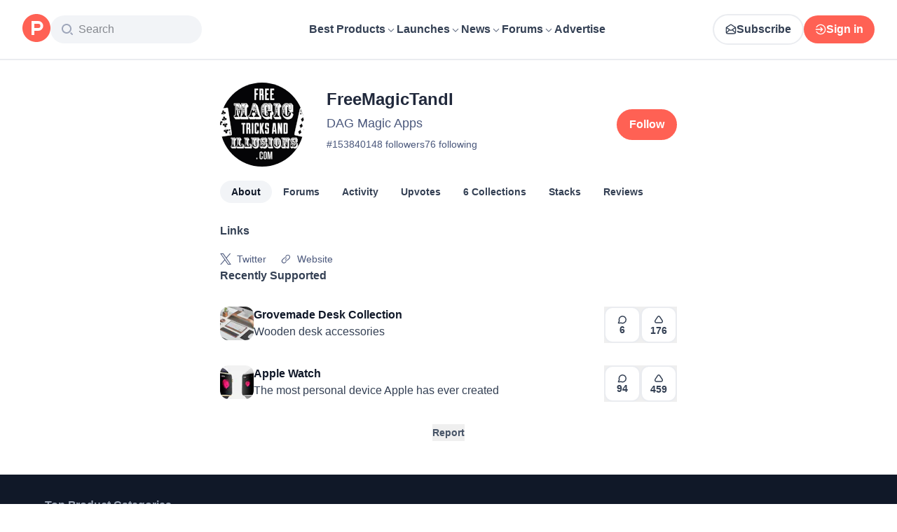

--- FILE ---
content_type: application/javascript; charset=UTF-8
request_url: https://www.producthunt.com/cdn-cgi/challenge-platform/scripts/jsd/main.js
body_size: 9882
content:
window._cf_chl_opt={AKGCx8:'b'};~function(N6,Wx,Ws,Wl,Wi,WT,Wz,WH,N0,N2){N6=D,function(R,A,Ni,N5,W,N){for(Ni={R:614,A:731,W:755,N:686,S:593,B:642,c:551,E:608},N5=D,W=R();!![];)try{if(N=parseInt(N5(Ni.R))/1+-parseInt(N5(Ni.A))/2+-parseInt(N5(Ni.W))/3+-parseInt(N5(Ni.N))/4+parseInt(N5(Ni.S))/5+-parseInt(N5(Ni.B))/6+-parseInt(N5(Ni.c))/7*(-parseInt(N5(Ni.E))/8),N===A)break;else W.push(W.shift())}catch(S){W.push(W.shift())}}(G,835600),Wx=this||self,Ws=Wx[N6(695)],Wl={},Wl[N6(494)]='o',Wl[N6(533)]='s',Wl[N6(663)]='u',Wl[N6(665)]='z',Wl[N6(580)]='n',Wl[N6(715)]='I',Wl[N6(575)]='b',Wi=Wl,Wx[N6(698)]=function(R,A,W,N,Sf,SF,SK,NG,S,E,V,X,C,K,F){if(Sf={R:518,A:577,W:736,N:623,S:541,B:718,c:623,E:541,V:617,X:535,C:685,K:617,F:535,f:496,Q:764,L:720,J:505,U:629,Z:530,g:585,d:740,j:609,y:654,v:598,M:606,x:503,s:484,l:611,i:732,e:572},SF={R:706,A:505,W:503,N:684,S:752},SK={R:556,A:691,W:599,N:568},NG=N6,S={'nJRgL':function(Q,L){return L===Q},'DnuIg':function(Q,L){return Q+L},'GVoIK':function(Q,L){return Q===L},'vRCqB':function(Q,L){return Q===L},'clxBH':function(Q,L){return Q<L},'rwmLn':function(Q,L){return L!==Q},'ViSNo':NG(Sf.R),'IKCVL':function(Q,L,J,U){return Q(L,J,U)},'YnwCn':function(Q,L){return Q(L)},'gvwSH':function(Q,L){return Q+L},'XmSpp':function(Q,L){return Q+L},'VZaBy':function(Q,L,J){return Q(L,J)}},S[NG(Sf.A)](null,A)||S[NG(Sf.W)](void 0,A))return N;for(E=WI(A),R[NG(Sf.N)][NG(Sf.S)]&&(E=E[NG(Sf.B)](R[NG(Sf.c)][NG(Sf.E)](A))),E=R[NG(Sf.V)][NG(Sf.X)]&&R[NG(Sf.C)]?R[NG(Sf.K)][NG(Sf.F)](new R[(NG(Sf.C))](E)):function(Q,NR,L){for(NR=NG,Q[NR(SF.R)](),L=0;L<Q[NR(SF.A)];S[NR(SF.W)](Q[L],Q[L+1])?Q[NR(SF.N)](S[NR(SF.S)](L,1),1):L+=1);return Q}(E),V='nAsAaAb'.split('A'),V=V[NG(Sf.f)][NG(Sf.Q)](V),X=0;S[NG(Sf.L)](X,E[NG(Sf.J)]);X++)if(S[NG(Sf.U)](S[NG(Sf.Z)],NG(Sf.R)))A(NG(Sf.g));else if(C=E[X],K=S[NG(Sf.d)](Wn,R,A,C),S[NG(Sf.j)](V,K)){if(NG(Sf.y)===NG(Sf.v))return null;else F='s'===K&&!R[NG(Sf.M)](A[C]),S[NG(Sf.x)](NG(Sf.s),S[NG(Sf.l)](W,C))?B(W+C,K):F||B(S[NG(Sf.i)](W,C),A[C])}else S[NG(Sf.e)](B,W+C,K);return N;function B(Q,L,ND){ND=NG,Object[ND(SK.R)][ND(SK.A)][ND(SK.W)](N,L)||(N[L]=[]),N[L][ND(SK.N)](Q)}},WT=N6(692)[N6(630)](';'),Wz=WT[N6(496)][N6(764)](WT),Wx[N6(649)]=function(A,W,SU,NA,N,S,B,E,V,X){for(SU={R:554,A:491,W:581,N:505,S:554,B:485,c:568,E:620},NA=N6,N={},N[NA(SU.R)]=function(C,K){return C===K},N[NA(SU.A)]=function(C,K){return C+K},S=N,B=Object[NA(SU.W)](W),E=0;E<B[NA(SU.N)];E++)if(V=B[E],V==='f'&&(V='N'),A[V]){for(X=0;X<W[B[E]][NA(SU.N)];S[NA(SU.S)](-1,A[V][NA(SU.B)](W[B[E]][X]))&&(Wz(W[B[E]][X])||A[V][NA(SU.c)](S[NA(SU.A)]('o.',W[B[E]][X]))),X++);}else A[V]=W[B[E]][NA(SU.E)](function(C){return'o.'+C})},WH=null,N0=Wo(),N2=function(wO,wp,wb,wH,NU,A,W,N,S){return wO={R:488,A:587,W:616,N:626,S:729},wp={R:727,A:508,W:713,N:670,S:630,B:721,c:743,E:492,V:560,X:508,C:728,K:618,F:709,f:525,Q:508,L:743,J:709,U:568,Z:567,g:705,d:723,j:683,y:750,v:641,M:521,x:508,s:656,l:622,i:508,e:528,n:712,I:634},wb={R:578,A:762,W:492,N:505,S:741,B:741,c:556,E:597,V:599,X:485,C:536},wH={R:683,A:505,W:634,N:556,S:691,B:599,c:596,E:630,V:691,X:650,C:526,K:568,F:560,f:650,Q:655,L:722,J:743,U:604,Z:574,g:568,d:650,j:660,y:604,v:728,M:550,x:722,s:568,l:508,i:643,e:762,n:568,I:560,T:528,z:744,P:653,H:599,h:568,b:709,O:567,k:743,m:526,Y:569,a:568,o:760,G0:568,G1:748,G2:622},NU=N6,A={'BkKyk':function(B,c){return c==B},'Wqkrz':NU(wO.R),'LbFmh':function(B,c){return B==c},'xnnNm':function(B,c){return B(c)},'jwHTq':function(B,c){return c|B},'nhmwa':function(B,c){return B-c},'XJvXj':function(B,c){return B<c},'ZQglo':function(B,c){return B<<c},'VHIrx':function(B,c){return B-c},'JrMpy':function(B,c){return B>c},'mVfwJ':function(B,c){return B&c},'xSrja':function(B,c){return c==B},'ldDbc':function(B,c){return c&B},'ybMpl':function(B,c){return c==B},'wOVCv':function(B,c){return B===c},'uNryG':NU(wO.A),'HaJfi':function(B,c){return B(c)},'IdJha':function(B,c){return B>c},'stjzm':function(B,c){return B<<c},'BaBSE':function(B,c){return B-c},'kFjwV':function(B,c){return B(c)},'LaNce':NU(wO.W),'kXOSZ':function(B,c){return B==c},'sMKYl':function(B,c){return B(c)},'TTmLM':function(B,c){return c!=B},'jcUwH':function(B,c){return B*c},'vNIgU':function(B,c){return B==c},'FKQXP':function(B,c){return B*c},'nPqVn':function(B,c){return c!=B},'CQOjP':function(B,c){return c&B},'UxvQU':function(B,c){return c==B},'UsAoV':function(B,c){return B(c)},'eBCOW':function(B,c){return B(c)},'kxEtV':function(B,c){return B-c},'rektr':function(B,c){return B+c}},W=String[NU(wO.N)],N={'h':function(B,wz){return wz={R:540,A:634},B==null?'':N.g(B,6,function(c,NZ){return NZ=D,NZ(wz.R)[NZ(wz.A)](c)})},'g':function(B,E,V,Nr,X,C,K,F,Q,L,J,U,Z,j,y,M,x,s,i,I){if(Nr=NU,A[Nr(wH.R)](null,B))return'';for(C={},K={},F='',Q=2,L=3,J=2,U=[],Z=0,j=0,y=0;y<B[Nr(wH.A)];y+=1)if(M=B[Nr(wH.W)](y),Object[Nr(wH.N)][Nr(wH.S)][Nr(wH.B)](C,M)||(C[M]=L++,K[M]=!0),x=F+M,Object[Nr(wH.N)][Nr(wH.S)][Nr(wH.B)](C,x))F=x;else for(s=A[Nr(wH.c)][Nr(wH.E)]('|'),i=0;!![];){switch(s[i++]){case'0':Q--;continue;case'1':if(Object[Nr(wH.N)][Nr(wH.V)][Nr(wH.B)](K,F)){if(256>F[Nr(wH.X)](0)){for(X=0;X<J;Z<<=1,A[Nr(wH.C)](j,E-1)?(j=0,U[Nr(wH.K)](A[Nr(wH.F)](V,Z)),Z=0):j++,X++);for(I=F[Nr(wH.f)](0),X=0;8>X;Z=A[Nr(wH.Q)](Z<<1.56,1.1&I),A[Nr(wH.C)](j,A[Nr(wH.L)](E,1))?(j=0,U[Nr(wH.K)](V(Z)),Z=0):j++,I>>=1,X++);}else{for(I=1,X=0;A[Nr(wH.J)](X,J);Z=A[Nr(wH.U)](Z,1)|I,A[Nr(wH.R)](j,A[Nr(wH.Z)](E,1))?(j=0,U[Nr(wH.g)](V(Z)),Z=0):j++,I=0,X++);for(I=F[Nr(wH.d)](0),X=0;A[Nr(wH.j)](16,X);Z=A[Nr(wH.y)](Z,1)|A[Nr(wH.v)](I,1),A[Nr(wH.M)](j,A[Nr(wH.x)](E,1))?(j=0,U[Nr(wH.s)](V(Z)),Z=0):j++,I>>=1,X++);}Q--,0==Q&&(Q=Math[Nr(wH.l)](2,J),J++),delete K[F]}else for(I=C[F],X=0;X<J;Z=Z<<1|A[Nr(wH.i)](I,1),A[Nr(wH.e)](j,A[Nr(wH.Z)](E,1))?(j=0,U[Nr(wH.n)](A[Nr(wH.I)](V,Z)),Z=0):j++,I>>=1,X++);continue;case'2':Q==0&&(Q=Math[Nr(wH.l)](2,J),J++);continue;case'3':C[x]=L++;continue;case'4':F=String(M);continue}break}if(F!==''){if(A[Nr(wH.T)](A[Nr(wH.z)],Nr(wH.P)))W(N);else{if(Object[Nr(wH.N)][Nr(wH.S)][Nr(wH.H)](K,F)){if(256>F[Nr(wH.f)](0)){for(X=0;X<J;Z<<=1,j==A[Nr(wH.Z)](E,1)?(j=0,U[Nr(wH.h)](A[Nr(wH.b)](V,Z)),Z=0):j++,X++);for(I=F[Nr(wH.f)](0),X=0;A[Nr(wH.O)](8,X);Z=Z<<1.66|1&I,E-1==j?(j=0,U[Nr(wH.g)](V(Z)),Z=0):j++,I>>=1,X++);}else{for(I=1,X=0;A[Nr(wH.k)](X,J);Z=A[Nr(wH.Q)](Z<<1.73,I),A[Nr(wH.C)](j,E-1)?(j=0,U[Nr(wH.n)](V(Z)),Z=0):j++,I=0,X++);for(I=F[Nr(wH.d)](0),X=0;16>X;Z=Z<<1|A[Nr(wH.i)](I,1),E-1==j?(j=0,U[Nr(wH.n)](A[Nr(wH.I)](V,Z)),Z=0):j++,I>>=1,X++);}Q--,Q==0&&(Q=Math[Nr(wH.l)](2,J),J++),delete K[F]}else for(I=C[F],X=0;X<J;Z=I&1.1|Z<<1.56,E-1==j?(j=0,U[Nr(wH.g)](V(Z)),Z=0):j++,I>>=1,X++);Q--,A[Nr(wH.m)](0,Q)&&J++}}for(I=2,X=0;X<J;Z=A[Nr(wH.Y)](Z,1)|I&1.14,E-1==j?(j=0,U[Nr(wH.a)](V(Z)),Z=0):j++,I>>=1,X++);for(;;)if(Z<<=1,j==A[Nr(wH.o)](E,1)){U[Nr(wH.G0)](A[Nr(wH.G1)](V,Z));break}else j++;return U[Nr(wH.G2)]('')},'j':function(B,wh,Ng){return wh={R:528,A:601,W:586,N:650},Ng=NU,Ng(wb.R)===Ng(wb.R)?A[Ng(wb.A)](null,B)?'':A[Ng(wb.W)]('',B)?null:N.i(B[Ng(wb.N)],32768,function(c,Nd){return Nd=Ng,A[Nd(wh.R)](A[Nd(wh.A)],Nd(wh.W))?![]:B[Nd(wh.N)](c)}):S instanceof B[Ng(wb.S)]&&0<c[Ng(wb.B)][Ng(wb.c)][Ng(wb.E)][Ng(wb.V)](E)[Ng(wb.X)](Ng(wb.C))},'i':function(B,E,V,Nj,X,C,K,F,Q,L,J,U,Z,j,y,M,I,x,s,i){for(Nj=NU,X=[],C=4,K=4,F=3,Q=[],U=A[Nj(wp.R)](V,0),Z=E,j=1,L=0;3>L;X[L]=L,L+=1);for(y=0,M=Math[Nj(wp.A)](2,2),J=1;A[Nj(wp.W)](J,M);)for(x=Nj(wp.N)[Nj(wp.S)]('|'),s=0;!![];){switch(x[s++]){case'0':J<<=1;continue;case'1':Z>>=1;continue;case'2':i=Z&U;continue;case'3':y|=A[Nj(wp.B)](A[Nj(wp.c)](0,i)?1:0,J);continue;case'4':A[Nj(wp.E)](0,Z)&&(Z=E,U=A[Nj(wp.V)](V,j++));continue}break}switch(y){case 0:for(y=0,M=Math[Nj(wp.X)](2,8),J=1;M!=J;i=A[Nj(wp.C)](U,Z),Z>>=1,A[Nj(wp.K)](0,Z)&&(Z=E,U=A[Nj(wp.F)](V,j++)),y|=A[Nj(wp.f)](0<i?1:0,J),J<<=1);I=W(y);break;case 1:for(y=0,M=Math[Nj(wp.Q)](2,16),J=1;M!=J;i=Z&U,Z>>=1,Z==0&&(Z=E,U=V(j++)),y|=A[Nj(wp.f)](A[Nj(wp.L)](0,i)?1:0,J),J<<=1);I=A[Nj(wp.J)](W,y);break;case 2:return''}for(L=X[3]=I,Q[Nj(wp.U)](I);;){if(A[Nj(wp.Z)](j,B))return'';for(y=0,M=Math[Nj(wp.Q)](2,F),J=1;A[Nj(wp.g)](J,M);i=A[Nj(wp.d)](U,Z),Z>>=1,A[Nj(wp.j)](0,Z)&&(Z=E,U=V(j++)),y|=(A[Nj(wp.L)](0,i)?1:0)*J,J<<=1);switch(I=y){case 0:for(y=0,M=Math[Nj(wp.A)](2,8),J=1;J!=M;i=Z&U,Z>>=1,A[Nj(wp.y)](0,Z)&&(Z=E,U=A[Nj(wp.v)](V,j++)),y|=(0<i?1:0)*J,J<<=1);X[K++]=A[Nj(wp.M)](W,y),I=K-1,C--;break;case 1:for(y=0,M=Math[Nj(wp.x)](2,16),J=1;M!=J;i=U&Z,Z>>=1,Z==0&&(Z=E,U=V(j++)),y|=J*(0<i?1:0),J<<=1);X[K++]=W(y),I=A[Nj(wp.s)](K,1),C--;break;case 2:return Q[Nj(wp.l)]('')}if(0==C&&(C=Math[Nj(wp.i)](2,F),F++),X[I])I=X[I];else if(A[Nj(wp.e)](I,K))I=A[Nj(wp.n)](L,L[Nj(wp.I)](0));else return null;Q[Nj(wp.U)](I),X[K++]=L+I[Nj(wp.I)](0),C--,L=I,0==C&&(C=Math[Nj(wp.Q)](2,F),F++)}}},S={},S[NU(wO.S)]=N.h,S}(),N3();function WO(Sm,Sk,SO,Nc,R,A,W,N,S){for(Sm={R:716,A:633,W:630,N:498,S:592,B:674,c:640},Sk={R:668},SO={R:522},Nc=N6,R={'nAtHE':Nc(Sm.R),'wgwki':function(B){return B()},'eawzC':function(B,c){return c*B},'arZBs':function(B,c){return B===c},'YQdxJ':function(B,c){return B(c)},'CeORm':function(B){return B()}},A=R[Nc(Sm.A)][Nc(Sm.W)]('|'),W=0;!![];){switch(A[W++]){case'0':N={'YJbTx':function(B,NE){return NE=Nc,R[NE(SO.R)](B)}};continue;case'1':WH=setTimeout(function(NV){NV=Nc,N[NV(Sk.R)](Wh)},R[Nc(Sm.N)](S,1e3));continue;case'2':if(R[Nc(Sm.S)](S,null))return;continue;case'3':WH&&R[Nc(Sm.B)](clearTimeout,WH);continue;case'4':S=R[Nc(Sm.c)](Wb);continue}break}}function Wb(Sn,Nw,A,W,N,S){return Sn={R:514,A:580,W:607,N:510},Nw=N6,A={},A[Nw(Sn.R)]=Nw(Sn.A),A[Nw(Sn.W)]=function(B,c){return B<c},W=A,N=Wx[Nw(Sn.N)],!N?null:(S=N.i,typeof S!==W[Nw(Sn.R)]||W[Nw(Sn.W)](S,30))?null:S}function Wh(R,Si,Sl,NN,A,W){Si={R:673,A:558,W:681,N:570,S:481,B:689},Sl={R:511,A:511,W:667,N:531,S:602,B:707,c:700,E:568,V:650,X:517,C:757,K:568},NN=N6,A={'iUZOY':function(N,S){return N<S},'ebjcc':function(N,S){return N==S},'eieTQ':function(N,S){return N-S},'UOhBY':function(N,S){return N>S},'DpYrl':function(N,S){return N==S},'Mavko':NN(Si.R),'ZAovV':function(N){return N()},'yybcV':function(N){return N()},'dwJNJ':function(N,S,B){return N(S,B)},'kShAm':function(N,S,B){return N(S,B)},'OIvrs':NN(Si.A)},W=A[NN(Si.W)](WP),A[NN(Si.N)](Wa,W.r,function(N,NS){if(NS=NN,NS(Sl.R)===NS(Sl.A))typeof R===A[NS(Sl.W)]&&R(N),A[NS(Sl.N)](WO);else{for(P=1,H=0;A[NS(Sl.S)](h,b);k=m<<1.4|Y,A[NS(Sl.B)](a,A[NS(Sl.c)](o,1))?(G0=0,G1[NS(Sl.E)](G2(G3)),G4=0):G5++,G6=0,O++);for(G7=G8[NS(Sl.V)](0),G9=0;A[NS(Sl.X)](16,GG);GR=GA<<1|1&GW,A[NS(Sl.C)](GN,A[NS(Sl.c)](GS,1))?(Gw=0,GB[NS(Sl.K)](Gc(GE)),GV=0):GX++,GC>>=1,GD++);}}),W.e&&A[NN(Si.S)](N1,A[NN(Si.B)],W.e)}function N4(N,S,BA,Nl,B,c,E,V){if(BA={R:699,A:657,W:625,N:543,S:688,B:624,c:699,E:675,V:546,X:513,C:545,K:648,F:563,f:590,Q:529,L:675,J:546,U:543,Z:619,g:563,d:631},Nl=N6,B={},B[Nl(BA.R)]=function(X,C){return X===C},B[Nl(BA.A)]=Nl(BA.W),B[Nl(BA.N)]=Nl(BA.S),c=B,!N[Nl(BA.B)])return;if(c[Nl(BA.c)](S,c[Nl(BA.A)]))E={},E[Nl(BA.E)]=Nl(BA.V),E[Nl(BA.X)]=N.r,E[Nl(BA.C)]=Nl(BA.W),Wx[Nl(BA.K)][Nl(BA.F)](E,'*');else if(Nl(BA.f)!==Nl(BA.Q))V={},V[Nl(BA.L)]=Nl(BA.J),V[Nl(BA.X)]=N.r,V[Nl(BA.C)]=c[Nl(BA.U)],V[Nl(BA.Z)]=S,Wx[Nl(BA.K)][Nl(BA.g)](V,'*');else return E[Nl(BA.d)](function(){}),'p'}function N1(N,S,ww,NJ,B,c,E,V,X,C,K,F,f){if(ww={R:487,A:701,W:559,N:497,S:673,B:679,c:704,E:749,V:510,X:738,C:542,K:524,F:583,f:621,Q:532,L:694,J:506,U:504,Z:579,g:573,d:512,j:730,y:600,v:682,M:621,x:682,s:746,l:746,i:676,e:483,n:719,I:555,T:687,z:675,P:739,H:490,h:729},NJ=N6,B={'wEWpH':function(Q,L){return Q(L)},'dlCXR':NJ(ww.R),'RWIWC':function(Q,L){return Q+L},'juYQa':function(Q,L){return Q+L},'IGtci':function(Q,L){return Q+L},'IwKyY':NJ(ww.A)},!Wk(0)){if(NJ(ww.W)===B[NJ(ww.N)])typeof S===NJ(ww.S)&&B[NJ(ww.B)](V,X),E();else return![]}E=(c={},c[NJ(ww.c)]=N,c[NJ(ww.E)]=S,c);try{V=Wx[NJ(ww.V)],X=B[NJ(ww.X)](B[NJ(ww.C)](B[NJ(ww.K)](NJ(ww.F),Wx[NJ(ww.f)][NJ(ww.Q)])+B[NJ(ww.L)],V.r),NJ(ww.J)),C=new Wx[(NJ(ww.U))](),C[NJ(ww.Z)](NJ(ww.g),X),C[NJ(ww.d)]=2500,C[NJ(ww.j)]=function(){},K={},K[NJ(ww.y)]=Wx[NJ(ww.f)][NJ(ww.y)],K[NJ(ww.v)]=Wx[NJ(ww.M)][NJ(ww.x)],K[NJ(ww.s)]=Wx[NJ(ww.M)][NJ(ww.l)],K[NJ(ww.i)]=Wx[NJ(ww.M)][NJ(ww.e)],K[NJ(ww.n)]=N0,F=K,f={},f[NJ(ww.I)]=E,f[NJ(ww.T)]=F,f[NJ(ww.z)]=NJ(ww.P),C[NJ(ww.H)](N2[NJ(ww.h)](f))}catch(L){}}function We(A,W,Nn,N7,N,S){return Nn={R:588,A:741,W:556,N:597,S:599,B:485,c:536},N7=N6,N={},N[N7(Nn.R)]=function(B,c){return B<c},S=N,W instanceof A[N7(Nn.A)]&&S[N7(Nn.R)](0,A[N7(Nn.A)][N7(Nn.W)][N7(Nn.N)][N7(Nn.S)](W)[N7(Nn.B)](N7(Nn.c)))}function G(BW){return BW='BkKyk,splice,Set,2973048TJdhFo,chctx,error,OIvrs,qQoep,hasOwnProperty,_cf_chl_opt;JJgc4;PJAn2;kJOnV9;IWJi4;OHeaY1;DqMg0;FKmRv9;LpvFx1;cAdz2;PqBHf2;nFZCC5;ddwW5;pRIb1;rxvNi8;RrrrA2;erHi9,LhKJU,IwKyY,document,FufPB,ezXCz,pRIb1,bVbFJ,eieTQ,/b/ov1/0.7025301586861921:1769160442:_qnznp8csSBnjUAGmuRJd3hxkebRVLZLXe5ru6xtIMk/,ypytj,pooxB,AdeF3,nPqVn,sort,ebjcc,MWhxV,HaJfi,/jsd/oneshot/d251aa49a8a3/0.7025301586861921:1769160442:_qnznp8csSBnjUAGmuRJd3hxkebRVLZLXe5ru6xtIMk/,EaLlN,rektr,TTmLM,EkpQS,bigint,0|4|2|3|1,ITehv,concat,JBxy9,clxBH,jcUwH,nhmwa,CQOjP,loading,DwHli,lCHfQ,sMKYl,mVfwJ,xVuiEaFuJ,ontimeout,2057064IjbLdW,XmSpp,mdWEi,SvNVv,appendChild,vRCqB,CUPem,RWIWC,jsd,IKCVL,Function,aqawj,XJvXj,uNryG,floor,LRmiB4,addEventListener,kFjwV,TYlZ6,UxvQU,UNlyV,DnuIg,kdCOj,OaRbz,3251142DFdUvx,xAuQe,DpYrl,5|0|4|8|1|2|3|10|7|9|6,gkYXA,BaBSE,eAzfX,ybMpl,cCbaH,bind,uCFQh,xFYSa,kShAm,randomUUID,aUjz8,d.cookie,indexOf,clientInformation,gGRbh,1|0|2|3|4,onload,send,EYjJn,kXOSZ,dkLPU,object,DrFIy,includes,dlCXR,eawzC,JHPYk,isArray,ukQPF,fdvrD,nJRgL,XMLHttpRequest,length,/invisible/jsd,removeChild,pow,log,__CF$cv$params,rJSdP,timeout,sid,NUSZB,onerror,cpqUa,UOhBY,XmlDs,contentWindow,hFtLl,eBCOW,wgwki,IsbEG,IGtci,FKQXP,LbFmh,WCuIs,wOVCv,FZNhW,ViSNo,ZAovV,AKGCx8,string,WRbkq,from,[native code],onreadystatechange,LVnMB,vvzed,Dlia2UfTyScGQBu1h0$5R+C4kwmgxMILAWzNq9KXejdObFt6J3Yr8VZovE7pnH-Ps,getOwnPropertyNames,juYQa,kyKBn,XNwsR,event,cloudflare-invisible,random,contentDocument,jLcSm,xSrja,2548vftSyd,tabIndex,iframe,HyhrL,errorInfoObject,prototype,getPrototypeOf,error on cf_chl_props,OKBuz,xnnNm,display: none,jKnEy,postMessage,uhLlC,dBxsp,createElement,IdJha,push,stjzm,dwJNJ,stringify,VZaBy,POST,VHIrx,boolean,XhQOq,GVoIK,fqsHP,open,number,keys,IlkWp,/cdn-cgi/challenge-platform/h/,DOMContentLoaded,xhr-error,fiGqw,OjNZv,YXdDG,CEUGA,bPQWK,ezwjJ,arZBs,2350595vdFxCQ,XwHlG,QzpPq,Wqkrz,toString,EQJrH,call,CnwA5,LaNce,iUZOY,ZoGXi,ZQglo,location,isNaN,BaxVJ,74456EidhWO,YnwCn,readyState,gvwSH,vCNsl,vOWYe,81473nYmfGJ,KBbrC,zwgqn,Array,vNIgU,detail,map,_cf_chl_opt,join,Object,api,success,fromCharCode,now,aHODD,rwmLn,split,catch,aXlsM,nAtHE,charAt,KCBPn,HslAi,kNGYU,navigator,body,CeORm,UsAoV,1489392FFcasy,ldDbc,Wtaav,WWkhF,3|0|2|4|1,http-code:,parent,rxvNi8,charCodeAt,style,href,hQUvw,ysYti,jwHTq,kxEtV,RCCHU,aoNHo,ZuNHg,JrMpy,cvzcU,ISkGP,undefined,wYuqs,symbol,IbbQX,Mavko,YJbTx,YiGhN,2|1|4|3|0,XyGnl,status,function,YQdxJ,source,pkLOA2,xltTO,RtFpb,wEWpH,YRonE,yybcV,SSTpq3'.split(','),G=function(){return BW},G()}function WP(Sr,NW,W,N,S,B,c,E,V,X){W=(Sr={R:758,A:561,W:553,N:671,S:630,B:651,c:562,E:519,V:495,X:552,C:566,K:613,F:495,f:548,Q:639,L:735,J:639,U:507,Z:486,g:638},NW=N6,{'XyGnl':NW(Sr.R),'jKnEy':NW(Sr.A),'DrFIy':function(C,K,F,f,Q){return C(K,F,f,Q)},'vOWYe':NW(Sr.W)});try{for(N=W[NW(Sr.N)][NW(Sr.S)]('|'),S=0;!![];){switch(N[S++]){case'0':E[NW(Sr.B)]=W[NW(Sr.c)];continue;case'1':B=E[NW(Sr.E)];continue;case'2':c={};continue;case'3':c=W[NW(Sr.V)](pRIb1,B,B,'',c);continue;case'4':E[NW(Sr.X)]='-1';continue;case'5':E=Ws[NW(Sr.C)](W[NW(Sr.K)]);continue;case'6':return V={},V.r=c,V.e=null,V;case'7':c=W[NW(Sr.F)](pRIb1,B,E[NW(Sr.f)],'d.',c);continue;case'8':Ws[NW(Sr.Q)][NW(Sr.L)](E);continue;case'9':Ws[NW(Sr.J)][NW(Sr.U)](E);continue;case'10':c=pRIb1(B,B[NW(Sr.Z)]||B[NW(Sr.g)],'n.',c);continue}break}}catch(C){return X={},X.r={},X.e=C,X}}function Wo(wD,NL){return wD={R:482},NL=N6,crypto&&crypto[NL(wD.R)]?crypto[NL(wD.R)]():''}function N3(BG,B9,B7,B6,Ny,R,A,c,E,V,X,W,N,S){if(BG={R:553,A:561,W:486,N:548,S:594,B:724,c:584,E:510,V:737,X:635,C:756,K:566,F:479,f:651,Q:534,L:552,J:639,U:735,Z:519,g:742,d:726,j:638,y:702,v:639,M:507,x:610,s:603,l:564,i:747,e:628,n:537},B9={R:734,A:610,W:724,N:537,S:714},B7={R:576,A:745,W:627,N:645,S:527},B6={R:733},Ny=N6,R={'uCFQh':Ny(BG.R),'WRbkq':Ny(BG.A),'aqawj':function(B,c,E,V,X){return B(c,E,V,X)},'lCHfQ':Ny(BG.W),'ypytj':Ny(BG.N),'mdWEi':function(B,c,E){return B(c,E)},'LhKJU':function(B,c){return B>c},'eAzfX':function(B,c){return B-c},'SvNVv':function(B){return B()},'EkpQS':function(B){return B()},'CUPem':function(B){return B()},'KCBPn':function(B,c){return B!==c},'xAuQe':Ny(BG.S),'ZoGXi':Ny(BG.B),'uhLlC':function(B){return B()},'aHODD':Ny(BG.c)},A=Wx[Ny(BG.E)],!A)return;if(!R[Ny(BG.V)](WY))return R[Ny(BG.X)](R[Ny(BG.C)],Ny(BG.S))?(c=c[Ny(BG.K)](R[Ny(BG.F)]),c[Ny(BG.f)]=R[Ny(BG.Q)],c[Ny(BG.L)]='-1',E[Ny(BG.J)][Ny(BG.U)](c),E=c[Ny(BG.Z)],V={},V=R[Ny(BG.g)](V,E,E,'',V),V=X(E,E[R[Ny(BG.d)]]||E[Ny(BG.j)],'n.',V),V=C(E,c[R[Ny(BG.y)]],'d.',V),K[Ny(BG.v)][Ny(BG.M)](c),X={},X.r=V,X.e=null,X):void 0;(W=![],N=function(B5,B4,NM,c,X,C,K){if(B5={R:761},B4={R:693},NM=Ny,c={'WWkhF':function(E,V,Nu){return Nu=D,R[Nu(B4.R)](E,V)},'WCuIs':function(E,V,Nv){return Nv=D,R[Nv(B5.R)](E,V)}},NM(B7.R)===NM(B7.R)){if(!W){if(W=!![],!WY())return;Wh(function(E,Nx){Nx=NM,R[Nx(B6.R)](N4,A,E)})}}else return X=3600,C=N(),K=S[NM(B7.A)](B[NM(B7.W)]()/1e3),c[NM(B7.N)](c[NM(B7.S)](K,C),X)?![]:!![]},R[Ny(BG.X)](Ws[Ny(BG.x)],R[Ny(BG.s)]))?R[Ny(BG.l)](N):Wx[Ny(BG.i)]?Ws[Ny(BG.i)](R[Ny(BG.e)],N):(S=Ws[Ny(BG.n)]||function(){},Ws[Ny(BG.n)]=function(Ns){Ns=Ny,R[Ns(B9.R)](S),Ws[Ns(B9.A)]!==Ns(B9.W)&&(Ws[Ns(B9.N)]=S,R[Ns(B9.S)](N))})}function Wk(A,Sa,NX,W,N){return Sa={R:499,A:499,W:547},NX=N6,W={},W[NX(Sa.R)]=function(S,B){return S<B},N=W,N[NX(Sa.A)](Math[NX(Sa.W)](),A)}function Wn(R,A,W,SR,N8,N,S,C,K,F,B){N=(SR={R:673,A:501,W:662,N:703,S:669,B:650,c:725,E:568,V:717,X:677,C:664,K:637,F:568,f:538,Q:568,L:582,J:650,U:669,Z:680,g:538,d:508,j:494,y:544,v:673,M:631,x:480,s:631,l:646,i:630,e:556,n:691,I:599,T:565,z:650,P:751,H:650,h:690,b:711,O:615,k:568,m:696,Y:595,a:759,o:644,G0:568,G1:650,G2:658,G3:520,G4:708,G5:508,G6:725,G7:568,G8:617,G9:500,GG:617,GD:591,GR:666,GA:539},N8=N6,{'YiGhN':function(E,V){return E>V},'DwHli':function(E,V){return E<V},'ITehv':function(E,V){return E(V)},'xltTO':function(E,V){return E>V},'wYuqs':function(E,V){return E<<V},'kNGYU':function(E,V){return E==V},'LVnMB':function(E,V){return E(V)},'IlkWp':function(E,V){return E(V)},'YRonE':function(E,V){return E-V},'dBxsp':function(E,V){return E>V},'UNlyV':function(E,V){return E<V},'qQoep':function(E,V){return V|E},'EaLlN':function(E,V){return V==E},'KBbrC':function(E,V){return E-V},'FufPB':function(E,V){return E(V)},'QzpPq':function(E,V){return E|V},'gkYXA':function(E,V){return E<<V},'Wtaav':function(E,V){return E==V},'aoNHo':function(E,V){return E>V},'hFtLl':function(E,V){return E<<V},'MWhxV':function(E,V){return V==E},'ukQPF':function(E,V){return V===E},'XNwsR':function(E,V){return E==V},'ezwjJ':function(E,V){return E==V},'IbbQX':N8(SR.R),'vvzed':function(E,V,X){return E(V,X)}});try{S=A[W]}catch(E){if(N[N8(SR.A)](N8(SR.W),N8(SR.N))){if(N[N8(SR.S)](256,GQ[N8(SR.B)](0))){for(Dv=0;N[N8(SR.c)](DM,Dx);Dl<<=1,Di==De-1?(Dn=0,DI[N8(SR.E)](N[N8(SR.V)](DT,Dz)),DP=0):DH++,Ds++);for(Dh=Db[N8(SR.B)](0),Dp=0;N[N8(SR.X)](8,DO);Dm=N[N8(SR.C)](DY,1)|Da&1.47,N[N8(SR.K)](Do,R0-1)?(R1=0,R2[N8(SR.F)](N[N8(SR.f)](R3,R4)),R5=0):R6++,R7>>=1,Dk++);}else{for(R8=1,R9=0;RG<RD;RA=RW<<1.13|RN,RS==Rw-1?(RB=0,Rc[N8(SR.Q)](N[N8(SR.L)](RE,RV)),RX=0):RC++,Rq=0,RR++);for(Rt=RK[N8(SR.J)](0),RF=0;N[N8(SR.U)](16,Rf);RL=1&RU|RJ<<1,RZ==N[N8(SR.Z)](Rr,1)?(Rg=0,Rd[N8(SR.F)](N[N8(SR.g)](Rj,Ry)),Ru=0):Rv++,RM>>=1,RQ++);}DU--,DZ==0&&(Dr=Dg[N8(SR.d)](2,Dd),Dj++),delete Dy[Du]}else return'i'}if(S==null)return void 0===S?'u':'x';if(N8(SR.j)==typeof S)try{if(N[N8(SR.y)](N8(SR.v),typeof S[N8(SR.M)])){if(N8(SR.x)===N8(SR.x))return S[N8(SR.s)](function(){}),'p';else for(C=N8(SR.l)[N8(SR.i)]('|'),K=0;!![];){switch(C[K++]){case'0':RG--;continue;case'1':Rc=RE(RV);continue;case'2':0==RD&&(RR=RA[N8(SR.d)](2,RW),RN++);continue;case'3':if(GP[N8(SR.e)][N8(SR.n)][N8(SR.I)](GH,Gh)){if(N[N8(SR.T)](256,RX[N8(SR.z)](0))){for(Aq=0;N[N8(SR.P)](At,AK);Af<<=1,AQ==AL-1?(AJ=0,AU[N8(SR.E)](AZ(Ar)),Ag=0):Ad++,AF++);for(F=Aj[N8(SR.H)](0),Ay=0;8>Au;AM=N[N8(SR.h)](Ax<<1.77,1&F),N[N8(SR.b)](As,N[N8(SR.O)](Al,1))?(Ai=0,Ae[N8(SR.k)](N[N8(SR.m)](An,AI)),AT=0):Az++,F>>=1,Av++);}else{for(F=1,AP=0;AH<Ah;Ap=N[N8(SR.Y)](N[N8(SR.a)](AO,1),F),N[N8(SR.o)](Ak,N[N8(SR.Z)](Am,1))?(AY=0,Aa[N8(SR.G0)](Ao(W0)),W1=0):W2++,F=0,Ab++);for(F=W3[N8(SR.G1)](0),W4=0;N[N8(SR.G2)](16,W5);W7=N[N8(SR.h)](N[N8(SR.G3)](W8,1),1.69&F),N[N8(SR.b)](W9,WG-1)?(WD=0,WR[N8(SR.G0)](WA(WW)),WN=0):WS++,F>>=1,W6++);}AS--,N[N8(SR.G4)](0,Aw)&&(AB=Ac[N8(SR.G5)](2,AE),AV++),delete AX[AC]}else for(F=DO[Dk],Dm=0;N[N8(SR.G6)](DY,Da);R0=R1<<1.05|F&1,R3-1==R2?(R4=0,R5[N8(SR.G7)](R6(R7)),R8=0):R9++,F>>=1,Do++);continue;case'4':RS[Rw]=RB++;continue}break}}}catch(C){}return R[N8(SR.G8)][N8(SR.G9)](S)?'a':S===R[N8(SR.GG)]?'D':N[N8(SR.A)](!0,S)?'T':!1===S?'F':(B=typeof S,N[N8(SR.GD)](N[N8(SR.GR)],B)?N[N8(SR.GA)](We,R,S)?'N':'f':Wi[B]||'?')}function Wm(w0,NC,R,A){return w0={R:510,A:745,W:516},NC=N6,R={'cpqUa':function(W,N){return W(N)}},A=Wx[NC(w0.R)],Math[NC(w0.A)](+R[NC(w0.W)](atob,A.t))}function Wa(R,A,wG,w9,w8,w6,Nt,W,N,S,B){wG={R:625,A:636,W:632,N:647,S:510,B:509,c:621,E:504,V:579,X:573,C:502,K:583,F:621,f:532,Q:710,L:624,J:512,U:730,Z:489,g:515,d:754,j:605,y:605,v:652,M:605,x:490,s:729,l:571},w9={R:585},w8={R:549,A:672,W:697,N:589,S:753,B:612,c:523,E:763,V:672,X:505},w6={R:512},Nt=N6,W={'jLcSm':function(c,E){return c>=E},'kdCOj':Nt(wG.R),'vCNsl':Nt(wG.A),'IsbEG':Nt(wG.W),'cCbaH':Nt(wG.N),'fdvrD':function(c,E){return c+E},'OaRbz':function(c){return c()}},N=Wx[Nt(wG.S)],console[Nt(wG.B)](Wx[Nt(wG.c)]),S=new Wx[(Nt(wG.E))](),S[Nt(wG.V)](Nt(wG.X),W[Nt(wG.C)](Nt(wG.K)+Wx[Nt(wG.F)][Nt(wG.f)]+Nt(wG.Q),N.r)),N[Nt(wG.L)]&&(S[Nt(wG.J)]=5e3,S[Nt(wG.U)]=function(NK){NK=Nt,A(NK(w6.R))}),S[Nt(wG.Z)]=function(NF,w7){if(NF=Nt,W[NF(w8.R)](S[NF(w8.A)],200)&&S[NF(w8.A)]<300){if(NF(w8.W)===NF(w8.N))return![];else A(W[NF(w8.S)])}else if(W[NF(w8.B)]!==W[NF(w8.c)])A(W[NF(w8.E)]+S[NF(w8.V)]);else return w7={R:650},null==B?'':c==''?null:E.i(V[NF(w8.X)],32768,function(F,Nf){return Nf=NF,C[Nf(w7.R)](F)})},S[Nt(wG.g)]=function(NQ){NQ=Nt,A(NQ(w9.R))},B={'t':W[Nt(wG.d)](Wm),'lhr':Ws[Nt(wG.j)]&&Ws[Nt(wG.y)][Nt(wG.v)]?Ws[Nt(wG.M)][Nt(wG.v)]:'','api':N[Nt(wG.L)]?!![]:![],'c':Wp(),'payload':R},S[Nt(wG.x)](N2[Nt(wG.s)](JSON[Nt(wG.l)](B)))}function D(R,A,W,N){return R=R-479,W=G(),N=W[R],N}function WY(w2,Nq,A,W,N,S,B){return w2={R:661,A:745,W:627},Nq=N6,A={},A[Nq(w2.R)]=function(c,E){return c/E},W=A,N=3600,S=Wm(),B=Math[Nq(w2.A)](W[Nq(w2.R)](Date[Nq(w2.W)](),1e3)),B-S>N?![]:!![]}function WI(A,SW,N9,W,N,S){for(SW={R:659,A:659,W:718,N:581,S:557},N9=N6,W={},W[N9(SW.R)]=function(B,c){return c!==B},N=W,S=[];N[N9(SW.A)](null,A);S=S[N9(SW.W)](Object[N9(SW.N)](A)),A=Object[N9(SW.S)](A));return S}function Wp(Sz,NB,R){return Sz={R:493,A:678},NB=N6,R={'dkLPU':function(A,W){return W!==A},'RtFpb':function(A){return A()}},R[NB(Sz.R)](R[NB(Sz.A)](Wb),null)}}()